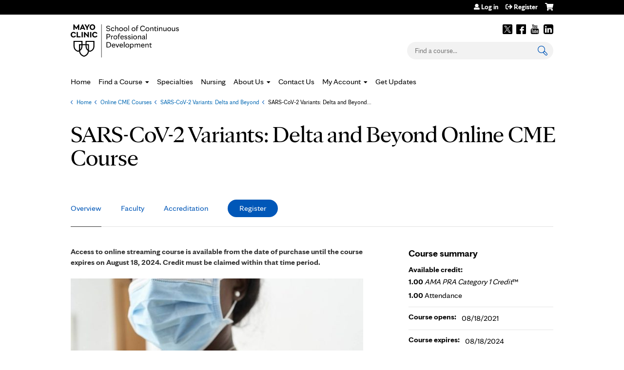

--- FILE ---
content_type: text/html; charset=utf-8
request_url: https://ce.mayo.edu/online-education/content/sars-cov-2-variants-delta-and-beyond-online-cme-course?mc_id=us&utm_source=mcmedprofresourcecenter&utm_medium=l&utm_content=organiccpd&utm_campaign=medprof&geo=national&placementsite=enterprise&invsrc=medprof&cauid=114512
body_size: 12940
content:
<!DOCTYPE html>
<!--[if IEMobile 7]><html class="iem7"  lang="en" dir="ltr"><![endif]-->
<!--[if lte IE 6]><html class="lt-ie10 lt-ie9 lt-ie8 lt-ie7"  lang="en" dir="ltr"><![endif]-->
<!--[if (IE 7)&(!IEMobile)]><html class="lt-ie10 lt-ie9 lt-ie8"  lang="en" dir="ltr"><![endif]-->
<!--[if IE 8]><html class="lt-ie10 lt-ie9"  lang="en" dir="ltr"><![endif]-->
<!--[if IE 9]><html class="lt-ie10"  lang="en" dir="ltr"><![endif]-->
<!--[if (gte IE 10)|(gt IEMobile 7)]><!--><html  lang="en" dir="ltr" prefix="content: http://purl.org/rss/1.0/modules/content/ dc: http://purl.org/dc/terms/ foaf: http://xmlns.com/foaf/0.1/ og: http://ogp.me/ns# rdfs: http://www.w3.org/2000/01/rdf-schema# sioc: http://rdfs.org/sioc/ns# sioct: http://rdfs.org/sioc/types# skos: http://www.w3.org/2004/02/skos/core# xsd: http://www.w3.org/2001/XMLSchema#"><!--<![endif]-->

<head>
  <!--[if IE]><![endif]-->
<link rel="dns-prefetch" href="//netdna.bootstrapcdn.com" />
<link rel="preconnect" href="//netdna.bootstrapcdn.com" />
<link rel="dns-prefetch" href="//nexus.ensighten.com" />
<link rel="preconnect" href="//nexus.ensighten.com" />
<link rel="dns-prefetch" href="//kit.fontawesome.com" />
<link rel="preconnect" href="//kit.fontawesome.com" />
<meta charset="utf-8" />
<link rel="shortcut icon" href="https://ce.mayo.edu/sites/default/files/favicon.ico" type="image/vnd.microsoft.icon" />
<script type="application/ld+json">{
    "@context": "https://schema.org",
    "@graph": [
        {
            "@type": "Course",
            "name": "SARS-CoV-2 Variants: Delta and Beyond Online CME Course",
            "description": "Available until August 18, 2024 - Online CME Course Mayo Clinic experts discussed the latest information on the SARS-CoV-2 variants, how they evolve and evade the immune system as well as the implications for both the health of affected individuals and the state of the pandemic.",
            "provider": {
                "@type": "Organization",
                "name": "Mayo Clinic School of Continuous Professional Development",
                "url": "https://ce.mayo.edu/online-education",
                "logo": {
                    "@type": "ImageObject",
                    "url": "https://ce.mayo.edu/sites/default/files/CMYK_School_of_Continuous_Professional_Development_Black.jpg"
                }
            }
        },
        {
            "@type": "EducationEvent",
            "name": "SARS-CoV-2 Variants: Delta and Beyond Online CME Course",
            "image": {
                "@type": "ImageObject",
                "url": ""
            },
            "description": "Available until August 18, 2024 - Online CME Course Mayo Clinic experts discussed the latest information on the SARS-CoV-2 variants, how they evolve and evade the immune system as well as the implications for both the health of affected individuals and the state of the pandemic.",
            "startDate": "",
            "endDate": "",
            "location": {
                "@type": "Place",
                "name": "",
                "url": "",
                "address": {
                    "@type": "PostalAddress",
                    "streetAddress": "",
                    "addressLocality": "",
                    "addressRegion": "",
                    "postalCode": "",
                    "addressCountry": ""
                }
            },
            "url": "https://ce.mayo.edu/online-education/content/sars-cov-2-variants-delta-and-beyond-online-cme-course"
        }
    ]
}</script>
<meta name="description" content="Available until August 18, 2024 - Online CME Course Mayo Clinic experts discussed the latest information on the SARS-CoV-2 variants, how they evolve and evade the immune system as well as the implications for both the health of affected individuals and the state of the pandemic." />
<meta name="generator" content="Drupal 7 (https://www.drupal.org)" />
<link rel="canonical" href="https://ce.mayo.edu/online-education/content/sars-cov-2-variants-delta-and-beyond-online-cme-course" />
<link rel="shortlink" href="https://ce.mayo.edu/node/117780" />
  <title>SARS-CoV-2 Variants: Delta and Beyond Online CME Course | Mayo Clinic School of Continuous Professional Development | Online CME Course Conference</title>

      <meta name="MobileOptimized" content="width">
    <meta name="HandheldFriendly" content="true">
    <meta name="viewport" content="width=device-width">
  
  <link type="text/css" rel="stylesheet" href="/sites/default/files/advagg_css/css__YZMmyCjxADNsxWJVyzxskiYBiPsGboww8DDJoAv1iVA__PqGVjSeXe3e-YM4xspxCavDlyydtEB28TRpZPTEwV5I__DogB_PrJt4lWU500nm7egkplu_5unCDZY3x5BOyCLHQ.css" media="all" />
<link type="text/css" rel="stylesheet" href="/sites/default/files/advagg_css/css__Bqg1SDmp9CAe6XEIkqmrkRsGk0iHTZHCcB95hCAlYnY__pvxzJdEyVw_5TVP2BBc6RFQHZTlmfsgpKtyMTJgxw8o__DogB_PrJt4lWU500nm7egkplu_5unCDZY3x5BOyCLHQ.css" media="screen" />
<link type="text/css" rel="stylesheet" href="/sites/default/files/advagg_css/css__ENwkuFcXbAf3hCzlnyC0JQSQ91SRBCiNaDkQcd563yM__cJy_UUdy7lxyRSwpyPLGaMSk_vNf-lO2qRcdMUf4ONU__DogB_PrJt4lWU500nm7egkplu_5unCDZY3x5BOyCLHQ.css" media="all" />
<link type="text/css" rel="stylesheet" href="/sites/default/files/advagg_css/css__DJVWsB9CJVs_1IGdy-_cGuq4r6SVVaWbEnbS1U2p6y4__7g40UeM74r8hkrzDC6Hbb7RReIGNu-Jsb5XAbAPKIeA__DogB_PrJt4lWU500nm7egkplu_5unCDZY3x5BOyCLHQ.css" media="all" />
<link type="text/css" rel="stylesheet" href="//netdna.bootstrapcdn.com/font-awesome/4.0.3/css/font-awesome.min.css" media="all" />
<link type="text/css" rel="stylesheet" href="/sites/default/files/advagg_css/css__7-nc6T1wPKpliTCQZZn2X-b5A-W76xee_3grimmyuM0__W-wtRd7H3gabgIo__mZMeEzDFZQoUtFpw6aDTpYoIM4__DogB_PrJt4lWU500nm7egkplu_5unCDZY3x5BOyCLHQ.css" media="all" />
<link type="text/css" rel="stylesheet" href="/sites/default/files/advagg_css/css__r79l7yeO-hvgyjseSUlMI0FV4jsGHRT5uf3M8rDNGrU__U8SlCAVQXNfTWNaeb9VxYxb2B6tUQ4UtiJ2YcXlZavE__DogB_PrJt4lWU500nm7egkplu_5unCDZY3x5BOyCLHQ.css" media="all" />
<link type="text/css" rel="stylesheet" href="/sites/default/files/advagg_css/css__DuLYUylDjxGy0e76t2itFhgUj9R9AeaiB5rFoM5Rc8c__uy-eSde8xPYWIYAFlTtXTOLavp_MT9JuX45TfVkSJyg__DogB_PrJt4lWU500nm7egkplu_5unCDZY3x5BOyCLHQ.css" media="print" />
<link type="text/css" rel="stylesheet" href="/sites/default/files/cpn/global.css?t6tvlw" media="all" />
  <script src="/sites/default/files/advagg_js/js__AK-CL86gnIqwE9tzw-7GchyFRsasNF--XZ-i8xZPTig__rQaVI3heYo2BXUV133Ia4mgKj3R-xkDs52mhHfLT3rY__DogB_PrJt4lWU500nm7egkplu_5unCDZY3x5BOyCLHQ.js"></script>
<script>jQuery.migrateMute=true;jQuery.migrateTrace=false;</script>
<script src="/sites/default/files/advagg_js/js__-kvGcXFGWOaU7VpBvvU02ZjXrh74aVMBI8zWEAJByXE__7UycUSDIuB6lhk7Uq-4cbRUz0B4-w8Ee93Q1v03yjyQ__DogB_PrJt4lWU500nm7egkplu_5unCDZY3x5BOyCLHQ.js"></script>
<script src="/sites/default/files/advagg_js/js__GfRzbIO6VJ5UvXInirwKNGhuiSBoV7Q2-BarnwSB6xg__rFvI742fTngLQYYa0A-5OQY31VP84KnhbZvhJwCXE5w__DogB_PrJt4lWU500nm7egkplu_5unCDZY3x5BOyCLHQ.js"></script>
<script src="/sites/default/files/advagg_js/js__FCKgCLvz9WQJiFfs0X1Z1lICOQY_jIAU9umBd0lPSbA__OP5K7aCmIKs-8RhBZ6CD231YUQzOYPHnXCclEWFfUXo__DogB_PrJt4lWU500nm7egkplu_5unCDZY3x5BOyCLHQ.js"></script>
<script src="//nexus.ensighten.com/mayo_clinic/ceeduprod/Bootstrap.js"></script>
<script src="/sites/default/files/advagg_js/js__1R9w8-HP0VVSieVgdPb80Zs1TODVqPX2RH82L0ml-Bs__OOZUyveqOQVjbfRgmosKkyvWmZDrSxzNgB8CtNxHA70__DogB_PrJt4lWU500nm7egkplu_5unCDZY3x5BOyCLHQ.js"></script>
<script src="https://kit.fontawesome.com/a38c5c05f8.js"></script>
<script src="/sites/default/files/advagg_js/js__bioOAIAtGKh54p1E5luQ96V2m6brdUxkvHA9TeksM00__u3DxI-y_lXuvF2tqhtdqHcrGw3t7pQfFlgxrVV02cXw__DogB_PrJt4lWU500nm7egkplu_5unCDZY3x5BOyCLHQ.js"></script>
<script src="/sites/default/files/advagg_js/js__e_pIx8IH_lJRx7bU7ccQRbwy9TqxSZAdipzFiXmoerU__G82EXobbwRJUz8P_zlNSamq0hBVdjrMrHuXyZSyo3t4__DogB_PrJt4lWU500nm7egkplu_5unCDZY3x5BOyCLHQ.js"></script>
<script src="/sites/default/files/cpn/global.js?t6tvlw"></script>
<script>jQuery.extend(Drupal.settings,{"basePath":"\/","pathPrefix":"","setHasJsCookie":0,"ajaxPageState":{"theme":"mayo","theme_token":"f_McKvoDwduTVMa0JffuGd20Z_egowl1viP8rC98xJE","css":{"modules\/system\/system.base.css":1,"modules\/system\/system.menus.css":1,"modules\/system\/system.messages.css":1,"modules\/system\/system.theme.css":1,"sites\/all\/modules\/contrib\/tipsy\/stylesheets\/tipsy.css":1,"modules\/book\/book.css":1,"sites\/all\/modules\/contrib\/calendar\/css\/calendar_multiday.css":1,"sites\/all\/modules\/custom\/calendar_plus\/css\/calendar_plus.css":1,"modules\/comment\/comment.css":1,"sites\/all\/modules\/contrib\/date\/date_repeat_field\/date_repeat_field.css":1,"sites\/all\/modules\/features\/ethosce_admin\/ethosce-admin.css":1,"sites\/all\/modules\/features\/ethosce_bi\/ethosce_bi.css":1,"sites\/all\/modules\/features\/ethosce_warpwire\/ethosce_warpwire.css":1,"modules\/field\/theme\/field.css":1,"modules\/node\/node.css":1,"modules\/poll\/poll.css":1,"sites\/all\/modules\/contrib\/quiz\/quiz.css":1,"sites\/all\/modules\/contrib\/relation_add\/relation_add.css":1,"sites\/all\/modules\/contrib\/relation_add\/modules\/relation_add_block\/relation_add_block.css":1,"sites\/all\/modules\/contrib\/ubercart\/uc_order\/uc_order.css":1,"sites\/all\/modules\/contrib\/ubercart\/uc_product\/uc_product.css":1,"sites\/all\/modules\/contrib\/ubercart\/uc_store\/uc_store.css":1,"modules\/user\/user.css":1,"sites\/all\/modules\/contrib\/workflow\/workflow_admin_ui\/workflow_admin_ui.css":1,"sites\/all\/modules\/contrib\/views\/css\/views.css":1,"sites\/all\/modules\/contrib\/ctools\/css\/ctools.css":1,"\/\/netdna.bootstrapcdn.com\/font-awesome\/4.0.3\/css\/font-awesome.min.css":1,"sites\/all\/modules\/contrib\/panels\/css\/panels.css":1,"sites\/all\/modules\/contrib\/pdm\/pdm.css":1,"sites\/all\/modules\/contrib\/views_tooltip\/views_tooltip.css":1,"sites\/all\/modules\/contrib\/date\/date_api\/date.css":1,"sites\/all\/modules\/contrib\/print\/print_ui\/css\/print_ui.theme.css":1,"sites\/all\/libraries\/easy-responsive-tabs\/css\/easy-responsive-tabs.css":1,"sites\/all\/modules\/contrib\/navbar_extras\/modules\/navbar_shiny\/css\/navbar_shiny.css":1,"sites\/all\/libraries\/mmenu\/main\/src\/css\/jquery.mmenu.all.css":1,"sites\/all\/libraries\/mmenu\/icomoon\/icomoon.css":1,"sites\/all\/modules\/contrib\/mmenu\/themes\/mm-basic\/styles\/mm-basic.css":1,"sites\/all\/themes\/ethosce_base\/system.menus.css":1,"sites\/all\/themes\/ethosce_base\/css\/normalize.css":1,"sites\/all\/themes\/ethosce_base\/css\/wireframes.css":1,"sites\/all\/themes\/ethosce_base\/css\/layouts\/responsive-sidebars.css":1,"sites\/all\/themes\/ethosce_base\/css\/page-backgrounds.css":1,"sites\/all\/themes\/ethosce_base\/css\/tabs.css":1,"sites\/all\/themes\/ethosce_base\/css\/pages.css":1,"sites\/all\/themes\/ethosce_base\/css\/blocks.css":1,"sites\/all\/themes\/ethosce_base\/css\/navigation.css":1,"sites\/all\/themes\/ethosce_base\/css\/views-styles.css":1,"sites\/all\/themes\/ethosce_base\/css\/nodes.css":1,"sites\/all\/themes\/ethosce_base\/css\/comments.css":1,"sites\/all\/themes\/ethosce_base\/css\/forms.css":1,"sites\/all\/themes\/ethosce_base\/css\/fields.css":1,"sites\/all\/themes\/ethosce_base\/css\/print.css":1,"sites\/all\/themes\/ce\/css\/ce.css":1,"sites\/all\/themes\/ce\/css\/ce-media-queries.css":1,"sites\/all\/themes\/ce\/css\/ce-print.css":1,"cpn_global":1},"js":{"sites\/all\/modules\/contrib\/jquery_update\/replace\/jquery\/1.12\/jquery.min.js":1,"sites\/all\/modules\/contrib\/jquery_update\/replace\/jquery-migrate\/1\/jquery-migrate.min.js":1,"misc\/jquery-extend-3.4.0.js":1,"misc\/jquery-html-prefilter-3.5.0-backport.js":1,"misc\/jquery.once.js":1,"misc\/drupal.js":1,"sites\/all\/modules\/contrib\/tipsy\/javascripts\/jquery.tipsy.js":1,"sites\/all\/modules\/contrib\/tipsy\/javascripts\/tipsy.js":1,"sites\/all\/modules\/contrib\/jquery_update\/replace\/ui\/external\/jquery.cookie.js":1,"misc\/form-single-submit.js":1,"sites\/all\/modules\/custom\/calendar_plus\/js\/jquery.equalheights.js":1,"sites\/default\/modules\/features\/custom\/custom.js":1,"sites\/all\/modules\/features\/ethosce_admin\/ethosce-admin.js":1,"sites\/all\/modules\/features\/ethosce_bi\/ethosce_bi.js":1,"sites\/all\/modules\/features\/ethosce_site\/ethosce_site.js":1,"sites\/all\/modules\/features\/ethosce_slideshow\/js\/ethosce_slideshow.js":1,"sites\/all\/modules\/custom\/upload_progress\/js\/upload_progress.js":1,"\/\/nexus.ensighten.com\/mayo_clinic\/ceeduprod\/Bootstrap.js":1,"sites\/all\/modules\/contrib\/pdm\/pdm.js":1,"sites\/all\/modules\/features\/ethosce_courses\/js\/vertical_steps.js":1,"sites\/all\/libraries\/easy-responsive-tabs\/js\/easyResponsiveTabs.js":1,"sites\/all\/modules\/contrib\/field_group\/field_group.js":1,"misc\/tableheader.js":1,"sites\/all\/modules\/contrib\/field_group_easy_responsive_tabs\/js\/field_group_easy_responsive_tabs.js":1,"https:\/\/kit.fontawesome.com\/a38c5c05f8.js":1,"sites\/all\/modules\/contrib\/mmenu\/js\/mmenu.js":1,"sites\/all\/libraries\/mmenu\/hammer\/hammer.js":1,"sites\/all\/libraries\/mmenu\/jquery.hammer\/jquery.hammer.js":1,"sites\/all\/libraries\/mmenu\/main\/src\/js\/jquery.mmenu.min.all.js":1,"sites\/all\/themes\/ce\/js\/ce.js":1,"sites\/default\/themes\/mayo\/js\/main.js":1,"public:\/\/cpn\/global.js":1}},"uid":0,"warpwire":{"warpwire_url":"https:\/\/0593631a89fd.warpwire.com\/","warpwire_module_path":"sites\/all\/modules\/custom\/warpwire","warpwire_share_default":1,"warpwire_title_default":1,"warpwire_autoplay_default":0,"warpwire_cc_load_policy_default":0,"warpwire_secure_portal_default":1},"tipsy":{"custom_selectors":[{"selector":".tipsy","options":{"fade":1,"gravity":"w","delayIn":0,"delayOut":0,"trigger":"hover","opacity":"0.8","offset":0,"html":0,"tooltip_content":{"source":"attribute","selector":"title"}}},{"selector":".views-tooltip","options":{"fade":1,"gravity":"autoNS","delayIn":0,"delayOut":0,"trigger":"hover","opacity":"0.8","offset":0,"html":1,"tooltip_content":{"source":"attribute","selector":"tooltip-content"}}}]},"better_exposed_filters":{"views":{"pages":{"displays":{"block_1":{"filters":[]}}}}},"urlIsAjaxTrusted":{"\/online-education?mc_id=us\u0026utm_source=mcmedprofresourcecenter\u0026utm_medium=l\u0026utm_content=organiccpd\u0026utm_campaign=medprof\u0026geo=national\u0026placementsite=enterprise\u0026invsrc=medprof\u0026cauid=114512":true,"\/search":true},"mmenu":{"mmenu_left":{"enabled":"1","title":"Left menu","name":"mmenu_left","blocks":[{"module_delta":"ethosce_search|ethosce_search","menu_parameters":{"min_depth":"1"},"title":"\u003Cnone\u003E","collapsed":"0","wrap":"1","module":"ethosce_search","delta":"ethosce_search"},{"module_delta":"system|main-menu","menu_parameters":{"min_depth":"1"},"title":"\u003Cnone\u003E","collapsed":"0","wrap":"1","module":"system","delta":"main-menu"},{"module_delta":"local_tasks_blocks|menu_local_tasks","menu_parameters":{"min_depth":"1"},"title":"\u003Cnone\u003E","collapsed":"0","wrap":"1","module":"local_tasks_blocks","delta":"menu_local_tasks"}],"options":{"classes":"mm-basic","effects":[],"slidingSubmenus":true,"clickOpen":{"open":true,"selector":"#ethosce-mmenu-toggle"},"counters":{"add":true,"update":true},"dragOpen":{"open":true,"pageNode":"body","threshold":100,"maxStartPos":50},"footer":{"add":false,"content":"","title":"Copyright \u00a92017","update":true},"header":{"add":false,"content":"","title":"Site-Install","update":true},"labels":{"collapse":false},"offCanvas":{"enabled":true,"modal":false,"moveBackground":true,"position":"left","zposition":"front"},"searchfield":{"add":false,"addTo":"menu","search":false,"placeholder":"Search","noResults":"No results found.","showLinksOnly":true}},"configurations":{"clone":false,"preventTabbing":false,"panelNodetype":"div, ul, ol","transitionDuration":400,"classNames":{"label":"Label","panel":"Panel","selected":"Selected","buttonbars":{"buttonbar":"anchors"},"counters":{"counter":"Counter"},"fixedElements":{"fixedTop":"FixedTop","fixedBottom":"FixedBottom"},"footer":{"panelFooter":"Footer"},"header":{"panelHeader":"Header","panelNext":"Next","panelPrev":"Prev"},"labels":{"collapsed":"Collapsed"},"toggles":{"toggle":"Toggle","check":"Check"}},"dragOpen":{"width":{"perc":0.8,"min":140,"max":440},"height":{"perc":0.8,"min":140,"max":880}},"offCanvas":{"menuInjectMethod":"prepend","menuWrapperSelector":"body","pageNodetype":"div","pageSelector":"body \u003E div"}},"custom":[],"position":"left"}},"currentPath":"node\/117780","currentPathIsAdmin":false,"field_group_easy_responsive_tabs":[{"identifier":"group-tabs-node-course-default","type":"default","width":"auto","fit":true,"closed":false,"tabidentify":"course-htabs","activetab_bg":"#B5AC5F","inactive_bg":"#E0D78C","active_border_color":"#9C905C","active_content_border_color":"#9C905C"}],"field_group":{"fieldset":"full","field_group_easy_responsive_tabs_nav_item":"full","div":"full","field_group_easy_responsive_tabs_nav":"full"},"ogContext":{"groupType":"node","gid":"47873"}});</script>
      <!--[if lt IE 9]>
    <script src="/sites/all/themes/zen/js/html5-respond.js"></script>
    <![endif]-->
  
<script>(window.BOOMR_mq=window.BOOMR_mq||[]).push(["addVar",{"rua.upush":"false","rua.cpush":"false","rua.upre":"false","rua.cpre":"false","rua.uprl":"false","rua.cprl":"false","rua.cprf":"false","rua.trans":"","rua.cook":"false","rua.ims":"false","rua.ufprl":"false","rua.cfprl":"false","rua.isuxp":"false","rua.texp":"norulematch","rua.ceh":"false","rua.ueh":"false","rua.ieh.st":"0"}]);</script>
                              <script>!function(e){var n="https://s.go-mpulse.net/boomerang/";if("False"=="True")e.BOOMR_config=e.BOOMR_config||{},e.BOOMR_config.PageParams=e.BOOMR_config.PageParams||{},e.BOOMR_config.PageParams.pci=!0,n="https://s2.go-mpulse.net/boomerang/";if(window.BOOMR_API_key="FHGNR-94GWM-L8RLL-27UAV-FQERG",function(){function e(){if(!o){var e=document.createElement("script");e.id="boomr-scr-as",e.src=window.BOOMR.url,e.async=!0,i.parentNode.appendChild(e),o=!0}}function t(e){o=!0;var n,t,a,r,d=document,O=window;if(window.BOOMR.snippetMethod=e?"if":"i",t=function(e,n){var t=d.createElement("script");t.id=n||"boomr-if-as",t.src=window.BOOMR.url,BOOMR_lstart=(new Date).getTime(),e=e||d.body,e.appendChild(t)},!window.addEventListener&&window.attachEvent&&navigator.userAgent.match(/MSIE [67]\./))return window.BOOMR.snippetMethod="s",void t(i.parentNode,"boomr-async");a=document.createElement("IFRAME"),a.src="about:blank",a.title="",a.role="presentation",a.loading="eager",r=(a.frameElement||a).style,r.width=0,r.height=0,r.border=0,r.display="none",i.parentNode.appendChild(a);try{O=a.contentWindow,d=O.document.open()}catch(_){n=document.domain,a.src="javascript:var d=document.open();d.domain='"+n+"';void(0);",O=a.contentWindow,d=O.document.open()}if(n)d._boomrl=function(){this.domain=n,t()},d.write("<bo"+"dy onload='document._boomrl();'>");else if(O._boomrl=function(){t()},O.addEventListener)O.addEventListener("load",O._boomrl,!1);else if(O.attachEvent)O.attachEvent("onload",O._boomrl);d.close()}function a(e){window.BOOMR_onload=e&&e.timeStamp||(new Date).getTime()}if(!window.BOOMR||!window.BOOMR.version&&!window.BOOMR.snippetExecuted){window.BOOMR=window.BOOMR||{},window.BOOMR.snippetStart=(new Date).getTime(),window.BOOMR.snippetExecuted=!0,window.BOOMR.snippetVersion=12,window.BOOMR.url=n+"FHGNR-94GWM-L8RLL-27UAV-FQERG";var i=document.currentScript||document.getElementsByTagName("script")[0],o=!1,r=document.createElement("link");if(r.relList&&"function"==typeof r.relList.supports&&r.relList.supports("preload")&&"as"in r)window.BOOMR.snippetMethod="p",r.href=window.BOOMR.url,r.rel="preload",r.as="script",r.addEventListener("load",e),r.addEventListener("error",function(){t(!0)}),setTimeout(function(){if(!o)t(!0)},3e3),BOOMR_lstart=(new Date).getTime(),i.parentNode.appendChild(r);else t(!1);if(window.addEventListener)window.addEventListener("load",a,!1);else if(window.attachEvent)window.attachEvent("onload",a)}}(),"".length>0)if(e&&"performance"in e&&e.performance&&"function"==typeof e.performance.setResourceTimingBufferSize)e.performance.setResourceTimingBufferSize();!function(){if(BOOMR=e.BOOMR||{},BOOMR.plugins=BOOMR.plugins||{},!BOOMR.plugins.AK){var n=""=="true"?1:0,t="cookiepresent",a="amia4xax3tm262lw6chq-f-5c2f3c027-clientnsv4-s.akamaihd.net",i="false"=="true"?2:1,o={"ak.v":"39","ak.cp":"1447083","ak.ai":parseInt("894601",10),"ak.ol":"0","ak.cr":9,"ak.ipv":4,"ak.proto":"h2","ak.rid":"7a03a0a5","ak.r":47605,"ak.a2":n,"ak.m":"a","ak.n":"essl","ak.bpcip":"3.16.14.0","ak.cport":50238,"ak.gh":"23.45.126.207","ak.quicv":"","ak.tlsv":"tls1.3","ak.0rtt":"","ak.0rtt.ed":"","ak.csrc":"-","ak.acc":"","ak.t":"1769402511","ak.ak":"hOBiQwZUYzCg5VSAfCLimQ==2fiZJFape/t9SZNvOW2d7xSBeCv9WJvxuLHHO23DRFjow7LLVTh6dYvAqm6+vhrrIGIylzZjUtcDB0X8C67FAubQpdEfpVTjpR1cKfHCAbbeVy+I6N4SWUY4wy8k+eyLkNa2CfaJG8tdHEL7pH0TgV5WNaMx/UqV9S2pD+33sEZHGU943Y8nvXMvx1y+w/7FsLLrSIBq7h24HQ1jbcPxImZ2qLYy32/slY4k3+afkNbwbxuY/oXZcsOMkAOQRhLaSuZoaD333pyr4uHXHmk7LATK/UQ4waGk0SNn1iTkAvQnzkpacGe+Q2QzU9yWIpXQv+gk9q9or4aRT/ovYL9cNp+a9xgdKT407RG6G8lNwS7ErPtYP6jqVAA48IG6gNoGsXX/CH/RSmFYn8TPME1hJo4did00iqBb3532TW/+Wvk=","ak.pv":"7","ak.dpoabenc":"","ak.tf":i};if(""!==t)o["ak.ruds"]=t;var r={i:!1,av:function(n){var t="http.initiator";if(n&&(!n[t]||"spa_hard"===n[t]))o["ak.feo"]=void 0!==e.aFeoApplied?1:0,BOOMR.addVar(o)},rv:function(){var e=["ak.bpcip","ak.cport","ak.cr","ak.csrc","ak.gh","ak.ipv","ak.m","ak.n","ak.ol","ak.proto","ak.quicv","ak.tlsv","ak.0rtt","ak.0rtt.ed","ak.r","ak.acc","ak.t","ak.tf"];BOOMR.removeVar(e)}};BOOMR.plugins.AK={akVars:o,akDNSPreFetchDomain:a,init:function(){if(!r.i){var e=BOOMR.subscribe;e("before_beacon",r.av,null,null),e("onbeacon",r.rv,null,null),r.i=!0}return this},is_complete:function(){return!0}}}}()}(window);</script></head>
<body class="html not-front not-logged-in one-sidebar sidebar-first page-node page-node- page-node-117780 node-type-course og-context og-context-node og-context-node-47873 uc-product-node section-content title-length-small title-length-55 not-homepage  no-tabs no-course-image  course-117780 course-enduring no-course-sidebar no-search-sidebar no-uc-cart not-admin-theme user-non-sso" >
  <div id="wrapper">
    <div id="page-wrapper">
              <p id="skip-link">
          <a href="#main-menu" class="element-invisible element-focusable">Jump to navigation</a>
        </p>
                  
<div id="header-wrapper">
  <header id="header" role="banner">
    <div id="header-inner" class="clearfix">
              <a href="/" title="Home" rel="home" id="logo"><img src="https://ce.mayo.edu/sites/default/files/RGB_School_of_Continuous_Professional_Development_Black.jpg" alt="Home" /></a>
            <div id="header-right">
          <div class="header__region region region-header">
    <div id="block-block-3" class="block block-block first odd">

    
  <div class="content">
    <script type="text/javascript"> (function (a, b, c, d) {
   a = '//tagdelivery.mayoclinic.org/cpdedu/prod/utag.js';
   b = document;
   c = 'script';
   d = b.createElement(c);
   d.src = a;
   d.type = 'text/java' + c;
   d.async = true;
   a = b.getElementsByTagName(c)[0];
   a.parentNode.insertBefore(d, a)
})(); </script>  </div>
</div>
<div id="ethosce-user-links-wrapper" class="clearfix">
  <div id="ethosce-mmenu-toggle">Open menu</div>  <div id="uc-cart-link"><a href="/online-education/user/login?destination=node/117780%3Fmc_id%3Dus%26utm_source%3Dmcmedprofresourcecenter%26utm_medium%3Dl%26utm_content%3Dorganiccpd%26utm_campaign%3Dmedprof%26geo%3Dnational%26placementsite%3Denterprise%26invsrc%3Dmedprof%26cauid%3D114512" class="no-items" data-count="0"><span>Cart</span></a></div>  <div id="block-system-user-menu" class="block block-system block-menu even" role="navigation">
    <div class="content">
      <ul class="menu"><li class="menu__item is-leaf first leaf"><a href="/user/login?destination=node/117780%3Fmc_id%3Dus%26utm_source%3Dmcmedprofresourcecenter%26utm_medium%3Dl%26utm_content%3Dorganiccpd%26utm_campaign%3Dmedprof%26geo%3Dnational%26placementsite%3Denterprise%26invsrc%3Dmedprof%26cauid%3D114512" title="" class="menu__link">Log in</a></li>
<li class="menu__item is-leaf last leaf"><a href="/user/register?destination=node/117780%3Fmc_id%3Dus%26utm_source%3Dmcmedprofresourcecenter%26utm_medium%3Dl%26utm_content%3Dorganiccpd%26utm_campaign%3Dmedprof%26geo%3Dnational%26placementsite%3Denterprise%26invsrc%3Dmedprof%26cauid%3D114512" title="" class="menu__link">Register</a></li>
</ul>    </div>
  </div>
  </div>
<div id="block-block-1" class="block block-block odd">

    
  <div class="content">
    <div class="clear-block" id="social-links"><a href="https://twitter.com/MayoMedEd" target="_blank">Twitter</a> <a href="http://www.facebook.com/MayoMedEd" target="_blank">Facebook</a> <a href="http://www.youtube.com/user/mayoclinic" target="_blank">Youtube</a> <a href="http://pinterest.com/mayoclinic/" target="_blank">Pinterest</a> <a href="https://www.linkedin.com/company/a.-mayo-clinic-school-of-continuous-professional-development" target="_blank">LinkedIn</a></div>  </div>
</div>
<div id="block-ethosce-search-ethosce-search" class="block block-ethosce-search even">

    
  <div class="content">
    <form action="/search" method="post" id="ethosce-search-form" accept-charset="UTF-8"><div><div class="container-inline form-wrapper" id="edit-ethosce-search"><div class="form-item form-type-textfield form-item-text">
  <div class="field-label"><label  class="element-invisible" for="edit-text">Search</label> </div>
 <input placeholder="Find a course..." type="text" id="edit-text" name="text" value="" size="20" maxlength="128" class="form-text" />
</div>
<input type="submit" id="edit-submit" name="op" value="Search" class="form-submit" /></div><input type="hidden" name="form_build_id" value="form-sAahckuzJfOujX_VQZKB087o4565yYj3RU2D2FJlKKk" />
<input type="hidden" name="form_id" value="ethosce_search_form" />
</div></form>  </div>
</div>
<div id="block-service-links-service-links" class="block block-service-links last odd">

    <h3 class="block__title block-title">Bookmark/Search this post</h3>
  
  <div class="content">
    <div class="service-links"><div class="item-list"><ul><li class="first"><a href="https://www.facebook.com/sharer.php?u=https%3A//ce.mayo.edu/node/117780&amp;t=SARS-CoV-2%20Variants%3A%20Delta%20and%20Beyond%20Online%20CME%20Course" title="Share on Facebook" class="service-links-facebook" rel="nofollow" target="_blank"><img typeof="foaf:Image" src="https://ce.mayo.edu/sites/all/themes/ce/css/images/facebook.png" alt="Facebook logo" /> Facebook</a></li>
<li><a href="https://x.com/intent/post?url=https%3A//ce.mayo.edu/node/117780&amp;text=SARS-CoV-2%20Variants%3A%20Delta%20and%20Beyond%20Online%20CME%20Course" title="Share this on X" class="service-links-twitter" rel="nofollow" target="_blank"><img typeof="foaf:Image" src="https://ce.mayo.edu/sites/all/themes/ce/css/images/twitter.png" alt="X logo" /> X</a></li>
<li><a href="https://www.linkedin.com/shareArticle?mini=true&amp;url=https%3A//ce.mayo.edu/node/117780&amp;title=SARS-CoV-2%20Variants%3A%20Delta%20and%20Beyond%20Online%20CME%20Course&amp;summary=&amp;source=Mayo%20Clinic%20School%20of%20Continuous%20Professional%20Development" title="Publish this post to LinkedIn" class="service-links-linkedin" rel="nofollow" target="_blank"><img typeof="foaf:Image" src="https://ce.mayo.edu/sites/all/themes/ce/css/images/linkedin.png" alt="LinkedIn logo" /> LinkedIn</a></li>
<li class="last"><a href="https://ce.mayo.edu/online-education/forward?path=node/117780" title="Send to a friend" class="service-links-forward" rel="nofollow" target="_blank"><img typeof="foaf:Image" src="https://ce.mayo.edu/sites/all/themes/ce/css/images/forward.png" alt="Forward logo" /> Forward</a></li>
</ul></div></div>  </div>
</div>
  </div>
      </div>
    </div><!--/#header-inner-->
  </header>

  <div id="navigation">
    <div id="topnav-inner">
              <hgroup id="name-and-slogan">
                      <h1 id="site-name">
              <span>Mayo Clinic School of Continuous Professional Development</span>
            </h1>
          
                  </hgroup><!-- /#name-and-slogan -->
                    <nav id="main-menu" role="navigation">
          <ul class="menu"><li class="menu__item is-leaf first leaf"><a href="/" title="" class="menu__link">Home</a></li>
<li class="menu__item is-expanded expanded"><a href="/courses" title="" class="menu__link">Find a Course</a><ul class="menu"><li class="menu__item is-leaf first leaf"><a href="https://ce.mayo.edu/courses/published?field_course_live_value%5B%5D=1" title="" class="menu__link">Live Courses</a></li>
<li class="menu__item is-leaf leaf"><a href="https://ce.mayo.edu/courses/published?field_course_event_date_value%5Bmin%5D%5Bdate%5D=&amp;field_course_event_date_value%5Bmax%5D%5Bdate%5D=&amp;field_course_category_tid=193&amp;field_region_value=All&amp;field_custom_target_value=All&amp;credits%5Bmin%5D=&amp;credits%5Bmax%5D" title="" class="menu__link">Journal-based CME</a></li>
<li class="menu__item is-leaf leaf"><a href="https://ce.mayo.edu/online-education/group/online-cme-courses" title="" class="menu__link">Online CME Courses</a></li>
<li class="menu__item is-leaf last leaf"><a href="/online-education/content/mayo-clinic-podcasts" class="menu__link">Podcast</a></li>
</ul></li>
<li class="menu__item is-leaf leaf"><a href="/content/specialties-interests" title="Specialties" class="menu__link">Specialties</a></li>
<li class="menu__item is-leaf leaf"><a href="/online-education/group/continuing-nursing-education" class="menu__link">Nursing</a></li>
<li class="menu__item is-expanded expanded"><a href="/content/about-us" title="About Us" class="menu__link">About Us</a><ul class="menu"><li class="menu__item is-leaf first leaf"><a href="/content/accreditation-and-standards-our-commitment-you" title="Accreditation" class="menu__link">Accreditation</a></li>
<li class="menu__item is-leaf last leaf"><a href="/online-education/content/disclosures" title="Disclosure information for review committee members" class="menu__link">Disclosure(s)</a></li>
</ul></li>
<li class="menu__item is-collapsed collapsed"><a href="/online-education/content/contact-us-0" class="menu__link">Contact Us</a></li>
<li class="menu__item is-expanded expanded"><a href="/online-education/my" title="" class="menu__link">My Account</a><ul class="menu"><li class="menu__item is-leaf first leaf"><a href="/online-education/my/edit/profile" title="" class="menu__link">Edit Profile</a></li>
<li class="menu__item is-leaf leaf"><a href="/online-education/my/activities/pending" title="" class="menu__link">My Registered Courses</a></li>
<li class="menu__item is-leaf leaf"><a href="/online-education/my/orders" title="" class="menu__link">Receipts</a></li>
<li class="menu__item is-leaf last leaf"><a href="/online-education/my/activities" title="" class="menu__link">Transcript</a></li>
</ul></li>
<li class="menu__item is-leaf last leaf"><a href="/online-education/content/get-updates" class="menu__link">Get Updates</a></li>
</ul>        </nav>
      
          </div><!--/#topnav-inner-->
  </div><!-- /#navigation -->

      <div id="crumbs">
      <div id="crumbs-inner" class="clearfix">
        <div id="breadcrumb-container">
          <h2 class="element-invisible">You are here</h2><div class="breadcrumb"><a href="/">Home</a> » <a href="/online-education/group/online-cme-courses">Online CME Courses</a> » <a href="/online-education/content/sars-cov-2-variants-delta-and-beyond">SARS-CoV-2 Variants: Delta and Beyond</a> » <a href="/online-education/content/sars-cov-2-variants-delta-and-beyond-online-cme-course" class="active">SARS-CoV-2 Variants: Delta and Beyond...</a></div>        </div>
      </div>
    </div>
  

      <div id="title-container">
      <div id="title-container-inner" class="clearfix">
                                  <h1 class="title" id="page-title">SARS-CoV-2 Variants: Delta and Beyond Online CME Course</h1>
                      </div>
    </div>
  
</div><!--/#header-wrapper-->

<div id="page">
  <div id="main-wrapper">
    <div id="main">
      
            <div id="content" class="column" role="main">
                        <a id="main-content"></a>
                <div id="content-area">
                              


<div  about="/online-education/content/sars-cov-2-variants-delta-and-beyond-online-cme-course" typeof="sioc:Item foaf:Document" class="ds-1col node node-course view-mode-full clearfix">

  
  <div class="group-header field-group-div clearfix"><div class="group-header-inner field-group-div"><div class="group-course-header-right field-group-div"><div class="field field-name-title field-type-ds field-label-hidden"><div class="field-items"><div class="field-item even" property="dc:title"><h1>SARS-CoV-2 Variants: Delta and Beyond Online CME Course</h1></div></div></div></div></div></div>
  <div class="group-tabs field-group-htabs clearfix field-group-easy-responsive-tabs-nav-wrapper">
    <div id="group-tabs-node-course-default">
      <ul class="resp-tabs-list group-tabs field-group-htabs clearfix course-htabs">
                            <li><a href="/online-education" class="required-fields group-overview field-group-htab resp-tab tab-1" data-index="1">Overview</a></li>
                            <li><a href="/online-education" class="required-fields group-faculty field-group-htab resp-tab tab-2" data-index="2">Faculty</a></li>
                            <li><a href="/online-education" class="required-fields group-accreditation field-group-htab resp-tab tab-3" data-index="3">Accreditation</a></li>
                            <li><a href="/online-education" class="required-fields group-register field-group-htab resp-tab tab-4" data-index="4">Register</a></li>
              </ul>

      <div class="resp-tabs-container group-tabs field-group-htabs clearfix course-htabs">
                  <div class="required-fields group-overview field-group-htab"><div class="group-cols-container field-group-div"><div class="group-left field-group-div left"><div class="field field-name-field-course-summary field-type-text-with-summary field-label-hidden"><div class="field-items"><div class="field-item even"><p><strong>Access to online streaming course is available from the date of purchase until the course expires on August 18, 2024. Credit must be claimed within that time period.</strong></p><p><img class="media-element file-wysiwyg" data-delta="1" typeof="foaf:Image" src="https://ce.mayo.edu/sites/default/files/August%20Delta%20webinar_600x400%20%282%29.jpeg" width="600" height="400" alt="" /></p><p>Recorded on August 18, 2021</p><p>Mayo Clinic experts discussed the latest information on the SARS-CoV-2 variants, how they evolve and evade the immune system as well as the implications for both the health of affected individuals and the state of the pandemic.</p><p>Moderator: <strong>Zelalem Temesgen, M.D.</strong>, consultant, Division of Infectious Diseases; professor of medicine</p><p>Featured Expert:<strong> Gregory A. Poland, M.D.</strong>, emeritus consultant, Division of General Internal Medicine; Mary Lowell Leary Emeritus Professor of Medicine; director, Mayo Vaccine Research Group</p><p>Featured Expert:<strong> Abinash Virk, M.D.</strong>, consultant, Division of Infectious Diseases; professor of medicine</p></div></div></div><div class="group-learning-objectives field-group-div"><h2><span>Learning Objectives</span></h2><div class="field field-name-field-learning-objectives field-type-text-long field-label-hidden"><div class="field-items"><div class="field-item even"><p>Upon completion of the Mayo Clinic COVID-19 Live Webinar Series course, learners should be able to:</p><ul><li>Discuss the latest information on the SARS-CoV-2 variants.</li><li>Discuss how the variants evolve and evade the immune system.</li></ul><p>Attendance at any Mayo Clinic course does not indicate or guarantee competence or proficiency in the skills, knowledge or performance of any care or procedure(s) which may be discussed or taught in this course.</p></div></div></div></div><div class="group-additional-information field-group-div"><h2><span>Additional Information</span></h2><div class="field field-name-upload field-type-file field-label-hidden"><div class="field-items"><div class="field-item even"><table class="sticky-enabled">
 <thead><tr><th>Attachment</th><th>Size</th> </tr></thead>
<tbody>
 <tr class="odd"><td><span class="file"><img class="file-icon" alt="PDF icon" title="application/pdf" src="/modules/file/icons/application-pdf.png" /> <a href="https://ce.mayo.edu/sites/default/files/Front%20Matter%20for%20COVID%20Webinar%20on%208-18-21%20%281%29_0.pdf" type="application/pdf; length=128920">Front Matter for COVID Webinar on 8-18-21 (1).pdf</a></span></td><td>125.9 KB</td> </tr>
</tbody>
</table>
</div></div></div></div></div><div class="group-right field-group-div right"><fieldset class="group-course-summary field-group-div form-wrapper"><legend><span class="fieldset-legend">Course summary</span></legend><div class="fieldset-wrapper"><div class="field field-name-credit field-type-ds field-label-above"><div class="field-label">Available credit:&nbsp;</div><div class="field-items"><div class="field-item even"><div class="item-list"><ul class="course-credit-list"><li class="course-credit-ama first"><span class="course-credit-amount">1.00</span> <span class="course-credit-title"><em>AMA PRA Category 1 Credit</em>&trade;</span></li>
<li class="course-credit-attendance last"><span class="course-credit-amount">1.00</span> <span class="course-credit-title">Attendance</span></li>
</ul></div></div></div></div><div class="field field-name-course-opens field-type-ds field-label-inline clearfix"><div class="field-label">Course opens:&nbsp;</div><div class="field-items"><div class="field-item even"><div class="field field-name-field-course-date field-type-date field-label-hidden"><div class="field-items"><div class="field-item even"><span class="date-display-single" property="dc:date" datatype="xsd:dateTime" content="2021-08-18T11:30:00-05:00">08/18/2021</span></div></div></div></div></div></div><div class="field field-name-course-expires field-type-ds field-label-inline clearfix"><div class="field-label">Course expires:&nbsp;</div><div class="field-items"><div class="field-item even"><div class="field field-name-field-course-date field-type-date field-label-hidden"><div class="field-items"><div class="field-item even"><span class="date-display-single" property="dc:date" datatype="xsd:dateTime" content="2021-08-18T11:30:00-05:00">08/18/2024</span></div></div></div></div></div></div><div class="field field-name-display-price display-price uc-product-117780"><div class="field-label-inline clearfix"><div class="field-label">Cost:</div><div class="field-items"><div class="field-item"><strong>$10.00</strong></div></div></div></div><div class="field field-name-parent-activity-set field-type-ds field-label-above"><div class="field-label">Part of:&nbsp;</div><div class="field-items"><div class="field-item even"><a href="/online-education/content/sars-cov-2-variants-delta-and-beyond">SARS-CoV-2 Variants: Delta and Beyond</a></div></div></div></div></fieldset>
</div></div></div>
                  <div class="required-fields group-faculty field-group-htab"><div class="field field-name-field-faculty-credentials field-type-text-long field-label-hidden"><div class="field-items"><div class="field-item even"><p><strong>Moderator: Zelalem Temesgen, M.D.</strong>, consultant, Division of Infectious Diseases; professor of medicine</p><p><strong>Featured Expert: Gregory A. Poland, M.D.</strong>, emeritus consultant, Division of General Internal Medicine; Mary Lowell Leary Emeritus Professor of Medicine; director, Mayo Vaccine Research Group</p><p><strong>Featured Expert: Abinash Virk, M.D.</strong>, consultant, Division of Infectious Diseases; professor of medicine</p></div></div></div></div>
                  <div class="required-fields group-accreditation field-group-htab"><div class="field field-name-field-accreditation field-type-text-with-summary field-label-hidden"><div class="field-items"><div class="field-item even"><p></p><p><img style="height: 115px; width: 150px; margin-left: 5px; margin-right: 5px; float: left;" class="media-element file-wysiwyg" data-delta="5" src="https://ce.mayo.edu/sites/default/files/media/2025-08/JA_Commendation_Mark_edit2_Final.jpg" width="150" height="115" alt="" /><strong>Accreditation Statement</strong><br />In support of improving patient care, Mayo Clinic College of Medicine and Science is jointly accredited by the Accreditation Council for Continuing Medical Education (ACCME), the Accreditation Council for Pharmacy Education (ACPE), and the American Nurses Credentialing Center (ANCC) to provide continuing education for the healthcare team.</p><p><strong>Credit Statement(s):</strong></p><p><strong>AMA</strong><br />Mayo Clinic College of Medicine and Science designates enduring activity for a maximum of 1.00 <em>AMA PRA Category 1 Credits</em>™. Physicians should claim only the credit commensurate with the extent of their participation in the activity.</p><p><strong>Other Healthcare Professionals:</strong><br />A record of attendance will be provided to all registrants for requesting credits in accordance with state nursing boards, specialty societies or other professional associations.<br /><br /> </p><p><strong>For disclosure information regarding Mayo Clinic School of Continuous Professional Development accreditation review committee member(s) and staff, please go here to <a href="/content/disclosures" target="_blank">review disclosures</a>.</strong></p></div></div></div><div class="group-available-credit field-group-div"><h2><span>Available Credit</span></h2><div class="item-list"><ul class="course-credit-list"><li class="course-credit-ama first"><span class="course-credit-amount">1.00</span> <span class="course-credit-title"><em>AMA PRA Category 1 Credit</em>&trade;</span></li>
<li class="course-credit-attendance last"><span class="course-credit-amount">1.00</span> <span class="course-credit-title">Attendance</span></li>
</ul></div></div></div>
                  <div class="required-fields group-register field-group-htab"><div class="add-to-cart"></div><div class="group-price field-group-div"><h2><span>Price</span></h2><div class="field field-name-display-price-2 field-type-ds field-label-hidden"><div class="field-items"><div class="field-item even"><div class="field field-name-display-price display-price uc-product-117780"><div class="field-label-inline clearfix"><div class="field-label">Cost:</div><div class="field-items"><div class="field-item"><strong>$10.00</strong></div></div></div></div></div></div></div></div><div class="field field-name-course-blockers-short field-type-ds field-label-hidden"><div class="field-items"><div class="field-item even"><div class="course-restriction-short"><div class="course-noanon"><div class="msg">Please <a href="/online-education/user/login?destination=node/117780%3Fmc_id%3Dus%26utm_source%3Dmcmedprofresourcecenter%26utm_medium%3Dl%26utm_content%3Dorganiccpd%26utm_campaign%3Dmedprof%26geo%3Dnational%26placementsite%3Denterprise%26invsrc%3Dmedprof%26cauid%3D114512">login</a> or <a href="/online-education/user/register?destination=node/117780%3Fmc_id%3Dus%26utm_source%3Dmcmedprofresourcecenter%26utm_medium%3Dl%26utm_content%3Dorganiccpd%26utm_campaign%3Dmedprof%26geo%3Dnational%26placementsite%3Denterprise%26invsrc%3Dmedprof%26cauid%3D114512">register</a> to take this course.</div></div></div></div></div></div><div class="field field-name-field-registration-instructions field-type-text-with-summary field-label-hidden"><div class="field-items"><div class="field-item even"><p><strong>Access to online streaming course is available from the date of purchase until the course expires on August 18, 2024. Credit must be claimed within that time period.</strong></p><p> </p><hr /><p><strong>If you attended and claimed CME credit for the Live Webinar on August 18, you are unable to access the Online CME course. To view previous recordings and future Covid webinars, <a href="https://ce.mayo.edu/covid19webinar" target="_blank">view previous webinar recordings</a></strong></p><hr /><p><br /><strong>Cancellation and Refund Policy</strong></p><p><a href="/cancellationpolicy">View Cancellation and Refund Policy</a></p><p>All requests must be submitted in writing using the <a href="/content/contact-us">Contact Us Form</a>.</p><p>Any use of this site constitutes your agreement to the Terms and Conditions of Registration.</p></div></div></div></div>
              </div>
    </div>

    <div class="clear clearfix"></div>
  </div>
</div>

        </div>
              </div><!-- /#content -->

      
              <aside class="sidebars">
                      <section class="region region-sidebar-first column sidebar">
    <div id="block-menu-features" class="block block-menu first last odd" role="navigation">

    <h3 class="block__title block-title">Features</h3>
  
  <div class="content">
    <ul class="menu"><li class="menu__item is-leaf first leaf"><a href="/online-education/homepage" class="menu__link homepage">Group home</a></li>
<li class="menu__item is-leaf leaf"><a href="/online-education" class="menu__link front">Home</a></li>
<li class="menu__item is-leaf last leaf"><a href="/online-education/courses" class="menu__link courses">Courses</a></li>
</ul>  </div>
</div>
  </section>
                  </aside><!-- /.sidebars -->
                </div><!-- /#main -->
  </div><!-- /#main-wrapper -->

</div><!-- /#page -->

<footer id="footer">
  <div id="footer-inner" class="clearfix">
    <section><div><h3>Start learning</h3><a href="/courses">Search all courses</a> <a href="/content/specialties">Specialties</a> <a href="/user">My courses</a></div><div><h3>About us</h3><a href="/content/about-us">Why Choose Us</a> <a href="/content/accreditation-and-standards-our-commitment-you">Accreditation</a> <a href="/content/disclosures?_ga=2.57128424.331087439.1583873242-653221595.1556545132">Disclosures</a></div><div><h3>Help</h3><a href="/content/contact-us">Contact us</a> <a href="/content/faq-frequently-asked-questions">FAQ</a> <a href="/node/34237">Cancellation &amp; Refunds</a></div><div><h3>Follow Us</h3><a class="social fb" href="https://www.facebook.com/MayoMedEd">Facebook</a> <a class="social twitter" href="https://twitter.com/MayoMedEd">Twitter</a> <a class="social linkedin" href="https://www.linkedin.com/company/a.-mayo-clinic-school-of-continuous-professional-development">LinkedIn</a></div></section><p>Any use of this site constitutes your agreement to the <a href="https://ce.mayo.edu/content/mcscpd-terms-use" target="_blank">Terms of Use</a> and <a href="https://ce.mayo.edu/content/privacy-policy" target="_blank">Privacy Policy</a>.</p><p><a href="https://www.mayoclinic.org">MayoClinic.org</a></p><p>© 1998-2026 Mayo Foundation for Medical Education and Research. All rights reserved.</p>    <a id="ethosce-footer-callout" href="http://www.ethosce.com">Powered by the EthosCE Learning Management System, a continuing education LMS.</a>
  </div>
</footer>



    </div>
      <div class="region region-page-bottom">
    
<nav id="mmenu_left" class="mmenu-nav clearfix">
  <ul>
                                    <li class="mmenu-block-wrap"><span><div id="block-ethosce-search-ethosce-search--2" class="block block-ethosce-search first odd">

    
  <div class="content">
    <form action="/search" method="post" id="ethosce-search-form--3" accept-charset="UTF-8"><div><div class="container-inline form-wrapper" id="edit-ethosce-search--3"><div class="form-item form-type-textfield form-item-text">
  <div class="field-label"><label  class="element-invisible" for="edit-text--3">Search</label> </div>
 <input placeholder="Find a course..." type="text" id="edit-text--3" name="text" value="" size="20" maxlength="128" class="form-text" />
</div>
<input type="submit" id="edit-submit--4" name="op" value="Search" class="form-submit" /></div><input type="hidden" name="form_build_id" value="form-rmZj9Umkbtl_PjkmWdS0Fs6cluWYJdJj8hqxHZ31LLk" />
<input type="hidden" name="form_id" value="ethosce_search_form" />
</div></form>  </div>
</div>
</span></li>
                                                  <li class="mmenu-block-wrap"><span><ul class="mmenu-mm-list-level-1"><li class="mmenu-mm-list-mlid-813 mmenu-mm-list-path-front"><a href="/" class="mmenu-mm-list "><i class="icon-home"></i><span class="mmenu-block-title">Home</span></a></li><li class="mmenu-mm-list-mlid-814 mmenu-mm-list-path-courses"><a href="/courses" class="mmenu-mm-list "><i class="icon-list2"></i><span class="mmenu-block-title">Find a Course</span></a><ul class="mmenu-mm-list-level-2"><li class="mmenu-mm-list-mlid-5027 mmenu-mm-list-path-https:--ce.mayo.edu-courses-published?field_course_live_value%5B%5D=1"><a href="https://ce.mayo.edu/courses/published?field_course_live_value%5B%5D=1" class="mmenu-mm-list "><i class="icon-list2"></i><span class="mmenu-block-title">Live Courses</span></a></li><li class="mmenu-mm-list-mlid-5029 mmenu-mm-list-path-https:--ce.mayo.edu-courses-published?field_course_event_date_value%5Bmin%5D%5Bdate%5D=&amp;field_course_event_date_value%5Bmax%5D%5Bdate%5D=&amp;field_course_category_tid=193&amp;field_region_value=All&amp;field_custom_target_value=All&amp;credits%5Bmin%5D=&amp;credits%5Bmax%5D"><a href="https://ce.mayo.edu/courses/published?field_course_event_date_value%5Bmin%5D%5Bdate%5D=&amp;field_course_event_date_value%5Bmax%5D%5Bdate%5D=&amp;field_course_category_tid=193&amp;field_region_value=All&amp;field_custom_target_value=All&amp;credits%5Bmin%5D=&amp;credits%5Bmax%5D" class="mmenu-mm-list "><i class="icon-list2"></i><span class="mmenu-block-title">Journal-based CME</span></a></li><li class="mmenu-mm-list-mlid-5028 mmenu-mm-list-path-https:--ce.mayo.edu-online-education-group-online-cme-courses"><a href="https://ce.mayo.edu/online-education/group/online-cme-courses" class="mmenu-mm-list "><i class="icon-list2"></i><span class="mmenu-block-title">Online CME Courses</span></a></li><li class="mmenu-mm-list-mlid-11339 mmenu-mm-list-path-node-56393"><a href="/online-education/content/mayo-clinic-podcasts" class="mmenu-mm-list "><i class="icon-list2"></i><span class="mmenu-block-title">Podcast</span></a></li></ul></li><li class="mmenu-mm-list-mlid-4127 mmenu-mm-list-path-node-2092"><a href="/content/specialties-interests" class="mmenu-mm-list "><i class="icon-list2"></i><span class="mmenu-block-title">Specialties</span></a></li><li class="mmenu-mm-list-mlid-13154 mmenu-mm-list-path-node-1610"><a href="/online-education/group/continuing-nursing-education" class="mmenu-mm-list "><i class="icon-list2"></i><span class="mmenu-block-title">Nursing</span></a></li><li class="mmenu-mm-list-mlid-879 mmenu-mm-list-path-node-3"><a href="/content/about-us" class="mmenu-mm-list "><i class="icon-list2"></i><span class="mmenu-block-title">About Us</span></a><ul class="mmenu-mm-list-level-2"><li class="mmenu-mm-list-mlid-877 mmenu-mm-list-path-node-1"><a href="/content/accreditation-and-standards-our-commitment-you" class="mmenu-mm-list "><i class="icon-list2"></i><span class="mmenu-block-title">Accreditation</span></a></li><li class="mmenu-mm-list-mlid-9772 mmenu-mm-list-path-node-47582"><a href="/online-education/content/disclosures" class="mmenu-mm-list "><i class="icon-list2"></i><span class="mmenu-block-title">Disclosure(s)</span></a></li></ul></li><li class="mmenu-mm-list-mlid-24159 mmenu-mm-list-path-node-182604"><a href="/online-education/content/contact-us-0" class="mmenu-mm-list "><i class="icon-list2"></i><span class="mmenu-block-title">Contact Us</span></a><ul class="mmenu-mm-list-level-2"><li class="mmenu-mm-list-mlid-13151 mmenu-mm-list-path-node-50430"><a href="/online-education/content/faq-frequently-asked-questions" class="mmenu-mm-list "><i class="icon-list2"></i><span class="mmenu-block-title">FAQ</span></a></li><li class="mmenu-mm-list-mlid-6443 mmenu-mm-list-path-node-34237"><a href="/online-education/content/cancellation-and-refund-policy" class="mmenu-mm-list "><i class="icon-list2"></i><span class="mmenu-block-title">Cancellation and Refund Policy</span></a></li><li class="mmenu-mm-list-mlid-878 mmenu-mm-list-path-node-2"><a href="/content/contact-us" class="mmenu-mm-list "><i class="icon-list2"></i><span class="mmenu-block-title">Contact Us</span></a></li></ul></li><li class="mmenu-mm-list-mlid-11155 mmenu-mm-list-path-my"><a href="/online-education/my" class="mmenu-mm-list "><i class="icon-list2"></i><span class="mmenu-block-title">My Account</span></a><ul class="mmenu-mm-list-level-2"><li class="mmenu-mm-list-mlid-11156 mmenu-mm-list-path-my-edit-profile"><a href="/online-education/my/edit/profile" class="mmenu-mm-list "><i class="icon-list2"></i><span class="mmenu-block-title">Edit Profile</span></a></li><li class="mmenu-mm-list-mlid-11157 mmenu-mm-list-path-my-activities-pending"><a href="/online-education/my/activities/pending" class="mmenu-mm-list "><i class="icon-list2"></i><span class="mmenu-block-title">My Registered Courses</span></a></li><li class="mmenu-mm-list-mlid-11159 mmenu-mm-list-path-my-orders"><a href="/online-education/my/orders" class="mmenu-mm-list "><i class="icon-list2"></i><span class="mmenu-block-title">Receipts</span></a></li><li class="mmenu-mm-list-mlid-11158 mmenu-mm-list-path-my-activities"><a href="/online-education/my/activities" class="mmenu-mm-list "><i class="icon-list2"></i><span class="mmenu-block-title">Transcript</span></a></li></ul></li><li class="mmenu-mm-list-mlid-12383 mmenu-mm-list-path-node-85397"><a href="/online-education/content/get-updates" class="mmenu-mm-list "><i class="icon-list2"></i><span class="mmenu-block-title">Get Updates</span></a></li></ul></span></li>
                    </ul>
</nav>
  </div>
  </div>
</body>
</html>


--- FILE ---
content_type: text/css
request_url: https://college.mayo.edu/media/mccms/site-assets/css/ethosce/global.css
body_size: 688
content:
.user-profile .field-name-profile-email {font-size:150%;}

.not-logged-in #content-area .node-course .group-register {position:relative;}

.not-logged-in #content-area .node-course .group-register .field-name-course-blockers-short .course-noanon {position:absolute;top:8px;}

 

#crumbs .breadcrumb a:first-child:last-child {display:none;}

 

#edit-profile-profile-field-opt-in-instructions {color:red;}

 

#block-menu-features {display: none;}

.og-context .region-sidebar-first {float:none !important;}

.og-context #content {float:none !important;width:auto !important;}

.og-context.course-sidebar #content {float:right !important;width:70% !important;}

 

.field-type-field-collection tr.odd .form-item, .field-type-field-collection tr.even .form-item {white-space:normal;}

 

#edit-account .form-item-name {display:none;}

.role-site_admin #edit-account .form-item-name {display:block;}

.user-1 #edit-account .form-item-name {display:block;}

#edit-profile-profile-field-mayo-learner {display:none;}

#edit-profile-profile-field-mayo-emeritus {display:none;}

.role-site_admin #edit-profile-profile-field-mayo-learner {display:block;}

.role-site_admin #edit-profile-profile-field-mayo-emeritus {display:block;}

.user-1 #edit-profile-profile-field-mayo-learner {display:block;}

.user-1 #edit-profile-profile-field-mayo-emeritus {display:block;}

 

body.html .mmenu-nav {background-color:#3967C1;}


 

@media only screen and (max-width: 767px) {

#block-system-user-menu {font-size:72% !important;}

.not-logged-in #content-area .node-course .group-register > div {padding-top:60px;}

}

 

 

#uc-cart-view-form .attributes {min-width:400px;}

 

.node-type-course tbody {border:0;box-shadow:none;}

 

#quiz-question-answering-form .field-name-field-question-category {display:none;}

 

#navigation {background-color:#fff;}

 

#legal-login .legal-terms {border:1px solid #ccc;padding:5px;margin-bottom:20px;}

#legal-login .form-type-checkbox {margin-bottom:10px;}

#legal-login #edit-save {margin-top:15px;}

@media only screen and (max-width: 767px) {

.legal-terms {overflow:visible;height:auto;}

}

 

@media all and (-ms-high-contrast:none){

*::-ms-backdrop, .field-name-field-select-organization {display:block !important;}

}

 

table.no-border tbody {border:0;box-shadow:none;}

 

#edit-account .form-item-roles, #edit-account .form-item-roleassign-roles {display:none;}

 

.quiz-retake-link {margin-top:20px;display:inline-block;}

 

.page-courses .breadcrumb {display:none;}

 

.page-node-87014 .field-name-title h1 {max-width:990px;}


.view-ethosce-courses #edit-secondary-wrapper .fieldset-wrapper {display:block !important;}

.view-ethosce-courses #edit-secondary-wrapper .fieldset-legend:after {display:none;}

.view-ethosce-courses #edit-secondary-wrapper .fieldset-title {pointer-events:none;}

 

#edit-profile-profile-field-custom-veggie-und .form-type-radio:first-child {display:none !important;}


.region-highlighted #block-block-2 {
    background-color: #0057B8;
    color: white;
    text-align: left;    
    padding: 16px;
margin-bottom:20px;
}

.region-highlighted #block-block-2 a {color:#fff;text-decoration:underline;}

#block-course-navigation {padding: 5px 5px 0 5px;}
#block-course-navigation .block-title {padding-top:0;padding-bottom:0;top:-23px;}
#block-course-navigation #course-nav li.access-blocked {width:40%;}

--- FILE ---
content_type: application/javascript
request_url: https://tagdelivery.mayoclinic.org/cpdedu/prod/utag.sync.js?_=1769402509916
body_size: -61
content:
//tealium universal tag - utag.sync ut4.0.202511211727, Copyright 2025 Tealium.com Inc. All Rights Reserved.

